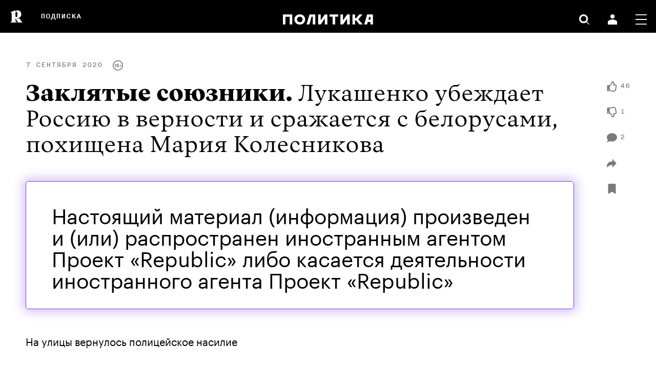

--- FILE ---
content_type: text/plain
request_url: https://www.google-analytics.com/j/collect?v=1&_v=j102&a=1834069524&t=pageview&_s=1&dl=https%3A%2F%2Frepublic.ru%2Fposts%2F97721&dp=%2Fposts%2F97721&ul=en-us%40posix&dt=%D0%97%D0%B0%D0%BA%D0%BB%D1%8F%D1%82%D1%8B%D0%B5%20%D1%81%D0%BE%D1%8E%D0%B7%D0%BD%D0%B8%D0%BA%D0%B8.%20%D0%9B%D1%83%D0%BA%D0%B0%D1%88%D0%B5%D0%BD%D0%BA%D0%BE%20%D1%83%D0%B1%D0%B5%D0%B6%D0%B4%D0%B0%D0%B5%D1%82%20%D0%A0%D0%BE%D1%81%D1%81%D0%B8%D1%8E%20%D0%B2%20%D0%B2%D0%B5%D1%80%D0%BD%D0%BE%D1%81%D1%82%D0%B8%20%D0%B8%20%D1%81%D1%80%D0%B0%D0%B6%D0%B0%D0%B5%D1%82%D1%81%D1%8F%20%D1%81%20%D0%B1%D0%B5%D0%BB%D0%BE%D1%80%D1%83%D1%81%D0%B0%D0%BC%D0%B8%2C%20%D0%BF%D0%BE%D1%85%D0%B8%D1%89%D0%B5%D0%BD%D0%B0%20%D0%9C%D0%B0%D1%80%D0%B8%D1%8F%20%D0%9A%D0%BE%D0%BB%D0%B5%D1%81%D0%BD%D0%B8%D0%BA%D0%BE%D0%B2%D0%B0%20%7C%20%D0%9F%D0%BE%D0%BB%D0%B8%D1%82%D0%B8%D0%BA%D0%B0%20%7C%20Republic&sr=1280x720&vp=1280x720&_u=YGBAgEABAAAAACAEK~&jid=348017589&gjid=671003403&cid=78867937.1763797551&tid=UA-58645035-1&_gid=1666061173.1763797551&_slc=1&gtm=45He5bi1n81PS6TKTTv78454591za200zd78454591&gcd=13l3l3l3l1l1&dma=0&tag_exp=103116026~103200004~104527907~104528501~104684208~104684211~105322304~115495939~115583767~115867901~115867903~115938466~115938469~116184927~116184929~116217636~116217638&cd7=78867937.1763797551&z=1437646305
body_size: -449
content:
2,cG-MLE1WQ2ETS

--- FILE ---
content_type: image/svg+xml
request_url: https://republic.ru/public/userpic.svg
body_size: 1962
content:
<?xml version="1.0" encoding="utf-8"?>
<!-- Generator: Adobe Illustrator 16.0.4, SVG Export Plug-In . SVG Version: 6.00 Build 0)  -->
<!DOCTYPE svg PUBLIC "-//W3C//DTD SVG 1.1//EN" "http://www.w3.org/Graphics/SVG/1.1/DTD/svg11.dtd">
<svg version="1.1" id="Layer_1" xmlns="http://www.w3.org/2000/svg" xmlns:xlink="http://www.w3.org/1999/xlink" x="0px" y="0px"
	 width="250px" height="250px" viewBox="0 0 250 250" enable-background="new 0 0 250 250" xml:space="preserve">
<path fill="#B0ACB5" d="M0,125c0,69.034,55.966,124.999,125,124.999c69.035,0,125-55.965,125-124.999C250,55.964,194.035,0,125,0
	C55.966,0,0,55.964,0,125"/>
<path fill="#8275A0" d="M200.376,224.717C179.419,240.582,153.311,250,125,250c-29.663,0-56.907-10.34-78.342-27.604
	c7.781-25.933,44.895-40.266,76.869-40.266C155.385,182.131,193.787,197.65,200.376,224.717"/>
<path fill="#3D3D3D" d="M59.339,79.994c0.177-2.771-3.979-11.786,1.02-19.994c6.316-10.371,12.065-8.456,13.839-10.503
	c1.775-2.047,7.221-12.498,14.495-16.355c6.09-3.23,13.722,1.635,16.987,0.8c3.265-0.834,1.929-5.471,10.295-7.685
	c5.018-1.328,7.809,0.915,12.176,0.425c4.365-0.489,8.215-4.575,13.872-2.689c8.006,2.668,10.474,7.967,14.47,11.212
	c3.995,3.245,14.053,3.36,14.935,15.398c0.106,1.454-0.153,2.87-0.578,4.207c3.943,2.008,6.733,6.166,6.913,11.069
	c0.258,7.068-5.003,12.997-11.751,13.243c-6.748,0.247-61.835-20.966-66.003-18.756c-1.782,0.945-3.612,1.552-5.419,1.875
	c1.502,5.849-1.372,12.651-7.058,16.823c2.23,4.313-5.299,47.544-9.865,51.561c-8.568,7.538-9.257-18.979-14.229-24.167
	C52.286,94.823,59.162,82.766,59.339,79.994"/>
<path fill="#F6EEFF" d="M129.953,45.938c10.349,0.009,35.848,3.033,45.982,43.564c4.841,19.361,1.366,48.378-6.726,61.292
	c-8.093,12.914-22.316,20.461-22.316,20.461v32.249c0,0-6.128,7.74-22.155,5.854c-16.029-1.886-23.572-9.429-23.572-9.429v-31.115
	c0,0-18.567-8.563-25.401-38.657C70.341,106.274,82.39,45.899,129.953,45.938"/>
<path fill="#F6EEFF" d="M84.194,94.645c-23.886-24.515-14.785,27.029-4.249,21.372L84.194,94.645z"/>
<path fill="#3D3D3D" d="M79.753,116.896c0.071,0,0.142-0.001,0.214-0.003c0.484-0.012,0.867-0.414,0.855-0.898
	c-0.012-0.483-0.423-0.864-0.898-0.855c-5.386,0.111-8.42-6.298-9.463-12.361c-1.174-6.82-0.011-13.52,2.489-14.337
	c0.835-0.273,3.991-0.281,9.588,10.973c0.216,0.433,0.742,0.609,1.176,0.394c0.434-0.216,0.61-0.742,0.394-1.175
	c-4.453-8.952-8.384-12.946-11.703-11.859c-3.838,1.255-4.881,9.273-3.672,16.301C69.888,109.786,73.387,116.895,79.753,116.896"/>
<path fill="#3D3D3D" d="M135.949,103.43c0.191,0,0.385-0.062,0.545-0.191c8.312-6.629,16.382-0.277,16.721-0.004
	c0.375,0.304,0.927,0.245,1.232-0.131c0.305-0.376,0.247-0.926-0.129-1.231c-0.094-0.077-9.488-7.525-18.916-0.005
	c-0.38,0.302-0.441,0.854-0.141,1.232C135.437,103.317,135.691,103.43,135.949,103.43"/>
<path fill="#3D3D3D" d="M98.622,99.901c0.337,0,0.658-0.195,0.803-0.523c0.195-0.443-0.005-0.961-0.449-1.157l-21.242-9.376
	c-0.442-0.193-0.96,0.006-1.155,0.449s0.005,0.961,0.447,1.156l21.242,9.376C98.384,99.877,98.504,99.901,98.622,99.901"/>
<path fill="#3D3D3D" d="M164.603,102.739c0,2.604,1.366,4.714,3.051,4.714c1.684,0,3.05-2.11,3.05-4.714s-1.366-4.715-3.05-4.715
	C165.969,98.024,164.603,100.135,164.603,102.739"/>
<path fill="#3D3D3D" d="M116.697,103.738c0,2.604,1.366,4.715,3.05,4.715c1.684,0,3.051-2.111,3.051-4.715s-1.367-4.714-3.051-4.714
	C118.063,99.024,116.697,101.134,116.697,103.738"/>
<path fill="#3D3D3D" d="M138.885,131.624h13.111l-0.143-1.001c-0.024-0.169-2.482-17.208-7.278-36.392
	c-0.116-0.47-0.593-0.759-1.062-0.638c-0.47,0.117-0.756,0.593-0.638,1.063c4.11,16.444,6.495,31.301,7.094,35.215h-11.084
	c-0.484,0-0.877,0.392-0.877,0.876S138.4,131.624,138.885,131.624"/>
<path fill="#3D3D3D" d="M153.397,102.738c0-11.141,9.063-20.206,20.205-20.206s20.206,9.065,20.206,20.206
	c0,11.142-9.064,20.206-20.206,20.206S153.397,113.88,153.397,102.738 M155.15,102.738c0,10.175,8.278,18.452,18.452,18.452
	c10.175,0,18.452-8.277,18.452-18.452s-8.277-18.452-18.452-18.452C163.429,84.286,155.15,92.563,155.15,102.738"/>
<path fill="#3D3D3D" d="M97.152,103.738c0-10.898,8.866-19.766,19.765-19.766c10.899,0,19.767,8.868,19.767,19.766
	c0,10.899-8.868,19.766-19.767,19.766C106.018,123.504,97.152,114.637,97.152,103.738 M98.906,103.738
	c0,9.932,8.08,18.012,18.011,18.012c9.932,0,18.013-8.08,18.013-18.012s-8.081-18.012-18.013-18.012
	C106.986,85.726,98.906,93.806,98.906,103.738"/>
<path fill="#D5CCE2" d="M129.216,175.327c-13.488,10.718-23.592,9.359-28.05,9.015v-15.525
	C111.001,175.827,129.216,175.327,129.216,175.327"/>
<path fill="#3D3D3D" d="M91.029,45.938l50.287-4.803c0,0,24.229,17.339,24.229,18.622c0,3.775-5.487,7.704-8.375,8.722
	c-11.283,3.975-16.108-2.825-17.48-1.463c-1.371,1.361-3.036,3.557-6.099,4.302c-6.417,1.561-7.639-1.617-10.17-1.756
	c-2.534-0.141-4.616,3.631-12.817,2.438c-3.344-0.486-11.738-3.908-13.654-4.171c-13.065-1.795-17.683,17.962-17.683,17.962
	l2.257-23.622L91.029,45.938z"/>
</svg>
